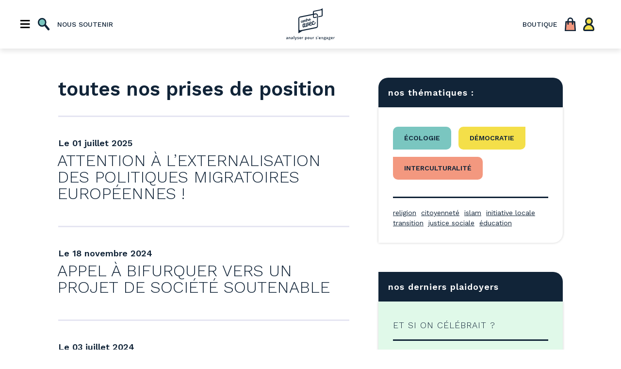

--- FILE ---
content_type: text/html; charset=UTF-8
request_url: https://www.centreavec.be/engagements/prises-de-position/
body_size: 18027
content:


<!doctype html>
<html lang="fr">
  <head>

  <!-- Global site tag (gtag.js) - Google Analytics -->
  <script async src="https://www.googletagmanager.com/gtag/js?id=UA-143264197-1"></script>
  <script>
    window.dataLayer = window.dataLayer || [];
    function gtag(){dataLayer.push(arguments);}
    gtag('js', new Date());

    gtag('config', 'UA-143264197-1');
  </script>


  <meta charset="utf-8">
  <meta name="description" content="">
  <meta name="viewport" content="width=device-width, initial-scale=1">
  <meta name="google-site-verification" content="80ydPSUQKE6_muQZZ7OWr0K-Ecvy_DV3pW9DpGf3gHM" />
  <title>
    Centre Avec | prises de position - Centre Avec    </title>

    <!-- facebook module customization -->
          <meta property="og:url"           content="https://www.centreavec.be/engagements/prises-de-position/" />
      <meta property="og:type"          content="website" />
      <meta property="og:title"         content="prises de position" />
      <meta property="og:description"   content="" />
      <meta property="og:image"         content="" />
    
    <meta name='robots' content='index, follow, max-image-preview:large, max-snippet:-1, max-video-preview:-1' />
	<style>img:is([sizes="auto" i], [sizes^="auto," i]) { contain-intrinsic-size: 3000px 1500px }</style>
	
	<!-- This site is optimized with the Yoast SEO plugin v21.7 - https://yoast.com/wordpress/plugins/seo/ -->
	<link rel="canonical" href="https://www.centreavec.be/engagements/prises-de-position/" />
	<meta property="og:locale" content="fr_FR" />
	<meta property="og:type" content="article" />
	<meta property="og:title" content="prises de position - Centre Avec" />
	<meta property="og:url" content="https://www.centreavec.be/engagements/prises-de-position/" />
	<meta property="og:site_name" content="Centre Avec" />
	<meta property="article:publisher" content="https://www.facebook.com/centre.avec/" />
	<meta property="article:modified_time" content="2019-03-28T12:51:58+00:00" />
	<meta name="twitter:card" content="summary_large_image" />
	<script type="application/ld+json" class="yoast-schema-graph">{"@context":"https://schema.org","@graph":[{"@type":"WebPage","@id":"https://www.centreavec.be/engagements/prises-de-position/","url":"https://www.centreavec.be/engagements/prises-de-position/","name":"prises de position - Centre Avec","isPartOf":{"@id":"https://www.centreavec.be/#website"},"datePublished":"2019-03-11T15:38:57+00:00","dateModified":"2019-03-28T12:51:58+00:00","breadcrumb":{"@id":"https://www.centreavec.be/engagements/prises-de-position/#breadcrumb"},"inLanguage":"fr-FR","potentialAction":[{"@type":"ReadAction","target":["https://www.centreavec.be/engagements/prises-de-position/"]}]},{"@type":"BreadcrumbList","@id":"https://www.centreavec.be/engagements/prises-de-position/#breadcrumb","itemListElement":[{"@type":"ListItem","position":1,"name":"Accueil","item":"https://www.centreavec.be/"},{"@type":"ListItem","position":2,"name":"engagements","item":"https://www.centreavec.be/engagements/"},{"@type":"ListItem","position":3,"name":"prises de position"}]},{"@type":"WebSite","@id":"https://www.centreavec.be/#website","url":"https://www.centreavec.be/","name":"Centre Avec","description":"Analyser pour s&#039;engager","potentialAction":[{"@type":"SearchAction","target":{"@type":"EntryPoint","urlTemplate":"https://www.centreavec.be/?s={search_term_string}"},"query-input":"required name=search_term_string"}],"inLanguage":"fr-FR"}]}</script>
	<!-- / Yoast SEO plugin. -->


<link rel='dns-prefetch' href='//js.stripe.com' />
<script type="text/javascript">
/* <![CDATA[ */
window._wpemojiSettings = {"baseUrl":"https:\/\/s.w.org\/images\/core\/emoji\/15.0.3\/72x72\/","ext":".png","svgUrl":"https:\/\/s.w.org\/images\/core\/emoji\/15.0.3\/svg\/","svgExt":".svg","source":{"concatemoji":"https:\/\/www.centreavec.be\/wp-includes\/js\/wp-emoji-release.min.js?ver=6.7.4"}};
/*! This file is auto-generated */
!function(i,n){var o,s,e;function c(e){try{var t={supportTests:e,timestamp:(new Date).valueOf()};sessionStorage.setItem(o,JSON.stringify(t))}catch(e){}}function p(e,t,n){e.clearRect(0,0,e.canvas.width,e.canvas.height),e.fillText(t,0,0);var t=new Uint32Array(e.getImageData(0,0,e.canvas.width,e.canvas.height).data),r=(e.clearRect(0,0,e.canvas.width,e.canvas.height),e.fillText(n,0,0),new Uint32Array(e.getImageData(0,0,e.canvas.width,e.canvas.height).data));return t.every(function(e,t){return e===r[t]})}function u(e,t,n){switch(t){case"flag":return n(e,"\ud83c\udff3\ufe0f\u200d\u26a7\ufe0f","\ud83c\udff3\ufe0f\u200b\u26a7\ufe0f")?!1:!n(e,"\ud83c\uddfa\ud83c\uddf3","\ud83c\uddfa\u200b\ud83c\uddf3")&&!n(e,"\ud83c\udff4\udb40\udc67\udb40\udc62\udb40\udc65\udb40\udc6e\udb40\udc67\udb40\udc7f","\ud83c\udff4\u200b\udb40\udc67\u200b\udb40\udc62\u200b\udb40\udc65\u200b\udb40\udc6e\u200b\udb40\udc67\u200b\udb40\udc7f");case"emoji":return!n(e,"\ud83d\udc26\u200d\u2b1b","\ud83d\udc26\u200b\u2b1b")}return!1}function f(e,t,n){var r="undefined"!=typeof WorkerGlobalScope&&self instanceof WorkerGlobalScope?new OffscreenCanvas(300,150):i.createElement("canvas"),a=r.getContext("2d",{willReadFrequently:!0}),o=(a.textBaseline="top",a.font="600 32px Arial",{});return e.forEach(function(e){o[e]=t(a,e,n)}),o}function t(e){var t=i.createElement("script");t.src=e,t.defer=!0,i.head.appendChild(t)}"undefined"!=typeof Promise&&(o="wpEmojiSettingsSupports",s=["flag","emoji"],n.supports={everything:!0,everythingExceptFlag:!0},e=new Promise(function(e){i.addEventListener("DOMContentLoaded",e,{once:!0})}),new Promise(function(t){var n=function(){try{var e=JSON.parse(sessionStorage.getItem(o));if("object"==typeof e&&"number"==typeof e.timestamp&&(new Date).valueOf()<e.timestamp+604800&&"object"==typeof e.supportTests)return e.supportTests}catch(e){}return null}();if(!n){if("undefined"!=typeof Worker&&"undefined"!=typeof OffscreenCanvas&&"undefined"!=typeof URL&&URL.createObjectURL&&"undefined"!=typeof Blob)try{var e="postMessage("+f.toString()+"("+[JSON.stringify(s),u.toString(),p.toString()].join(",")+"));",r=new Blob([e],{type:"text/javascript"}),a=new Worker(URL.createObjectURL(r),{name:"wpTestEmojiSupports"});return void(a.onmessage=function(e){c(n=e.data),a.terminate(),t(n)})}catch(e){}c(n=f(s,u,p))}t(n)}).then(function(e){for(var t in e)n.supports[t]=e[t],n.supports.everything=n.supports.everything&&n.supports[t],"flag"!==t&&(n.supports.everythingExceptFlag=n.supports.everythingExceptFlag&&n.supports[t]);n.supports.everythingExceptFlag=n.supports.everythingExceptFlag&&!n.supports.flag,n.DOMReady=!1,n.readyCallback=function(){n.DOMReady=!0}}).then(function(){return e}).then(function(){var e;n.supports.everything||(n.readyCallback(),(e=n.source||{}).concatemoji?t(e.concatemoji):e.wpemoji&&e.twemoji&&(t(e.twemoji),t(e.wpemoji)))}))}((window,document),window._wpemojiSettings);
/* ]]> */
</script>
<style id='wp-emoji-styles-inline-css' type='text/css'>

	img.wp-smiley, img.emoji {
		display: inline !important;
		border: none !important;
		box-shadow: none !important;
		height: 1em !important;
		width: 1em !important;
		margin: 0 0.07em !important;
		vertical-align: -0.1em !important;
		background: none !important;
		padding: 0 !important;
	}
</style>
<link rel='stylesheet' id='wp-block-library-css' href='https://www.centreavec.be/wp-includes/css/dist/block-library/style.min.css?ver=6.7.4' type='text/css' media='all' />
<link rel='stylesheet' id='wc-memberships-blocks-css' href='https://www.centreavec.be/wp-content/plugins/woocommerce-memberships/assets/css/blocks/wc-memberships-blocks.min.css?ver=1.25.2' type='text/css' media='all' />
<style id='classic-theme-styles-inline-css' type='text/css'>
/*! This file is auto-generated */
.wp-block-button__link{color:#fff;background-color:#32373c;border-radius:9999px;box-shadow:none;text-decoration:none;padding:calc(.667em + 2px) calc(1.333em + 2px);font-size:1.125em}.wp-block-file__button{background:#32373c;color:#fff;text-decoration:none}
</style>
<style id='global-styles-inline-css' type='text/css'>
:root{--wp--preset--aspect-ratio--square: 1;--wp--preset--aspect-ratio--4-3: 4/3;--wp--preset--aspect-ratio--3-4: 3/4;--wp--preset--aspect-ratio--3-2: 3/2;--wp--preset--aspect-ratio--2-3: 2/3;--wp--preset--aspect-ratio--16-9: 16/9;--wp--preset--aspect-ratio--9-16: 9/16;--wp--preset--color--black: #000000;--wp--preset--color--cyan-bluish-gray: #abb8c3;--wp--preset--color--white: #ffffff;--wp--preset--color--pale-pink: #f78da7;--wp--preset--color--vivid-red: #cf2e2e;--wp--preset--color--luminous-vivid-orange: #ff6900;--wp--preset--color--luminous-vivid-amber: #fcb900;--wp--preset--color--light-green-cyan: #7bdcb5;--wp--preset--color--vivid-green-cyan: #00d084;--wp--preset--color--pale-cyan-blue: #8ed1fc;--wp--preset--color--vivid-cyan-blue: #0693e3;--wp--preset--color--vivid-purple: #9b51e0;--wp--preset--gradient--vivid-cyan-blue-to-vivid-purple: linear-gradient(135deg,rgba(6,147,227,1) 0%,rgb(155,81,224) 100%);--wp--preset--gradient--light-green-cyan-to-vivid-green-cyan: linear-gradient(135deg,rgb(122,220,180) 0%,rgb(0,208,130) 100%);--wp--preset--gradient--luminous-vivid-amber-to-luminous-vivid-orange: linear-gradient(135deg,rgba(252,185,0,1) 0%,rgba(255,105,0,1) 100%);--wp--preset--gradient--luminous-vivid-orange-to-vivid-red: linear-gradient(135deg,rgba(255,105,0,1) 0%,rgb(207,46,46) 100%);--wp--preset--gradient--very-light-gray-to-cyan-bluish-gray: linear-gradient(135deg,rgb(238,238,238) 0%,rgb(169,184,195) 100%);--wp--preset--gradient--cool-to-warm-spectrum: linear-gradient(135deg,rgb(74,234,220) 0%,rgb(151,120,209) 20%,rgb(207,42,186) 40%,rgb(238,44,130) 60%,rgb(251,105,98) 80%,rgb(254,248,76) 100%);--wp--preset--gradient--blush-light-purple: linear-gradient(135deg,rgb(255,206,236) 0%,rgb(152,150,240) 100%);--wp--preset--gradient--blush-bordeaux: linear-gradient(135deg,rgb(254,205,165) 0%,rgb(254,45,45) 50%,rgb(107,0,62) 100%);--wp--preset--gradient--luminous-dusk: linear-gradient(135deg,rgb(255,203,112) 0%,rgb(199,81,192) 50%,rgb(65,88,208) 100%);--wp--preset--gradient--pale-ocean: linear-gradient(135deg,rgb(255,245,203) 0%,rgb(182,227,212) 50%,rgb(51,167,181) 100%);--wp--preset--gradient--electric-grass: linear-gradient(135deg,rgb(202,248,128) 0%,rgb(113,206,126) 100%);--wp--preset--gradient--midnight: linear-gradient(135deg,rgb(2,3,129) 0%,rgb(40,116,252) 100%);--wp--preset--font-size--small: 13px;--wp--preset--font-size--medium: 20px;--wp--preset--font-size--large: 36px;--wp--preset--font-size--x-large: 42px;--wp--preset--font-family--inter: "Inter", sans-serif;--wp--preset--font-family--cardo: Cardo;--wp--preset--spacing--20: 0.44rem;--wp--preset--spacing--30: 0.67rem;--wp--preset--spacing--40: 1rem;--wp--preset--spacing--50: 1.5rem;--wp--preset--spacing--60: 2.25rem;--wp--preset--spacing--70: 3.38rem;--wp--preset--spacing--80: 5.06rem;--wp--preset--shadow--natural: 6px 6px 9px rgba(0, 0, 0, 0.2);--wp--preset--shadow--deep: 12px 12px 50px rgba(0, 0, 0, 0.4);--wp--preset--shadow--sharp: 6px 6px 0px rgba(0, 0, 0, 0.2);--wp--preset--shadow--outlined: 6px 6px 0px -3px rgba(255, 255, 255, 1), 6px 6px rgba(0, 0, 0, 1);--wp--preset--shadow--crisp: 6px 6px 0px rgba(0, 0, 0, 1);}:where(.is-layout-flex){gap: 0.5em;}:where(.is-layout-grid){gap: 0.5em;}body .is-layout-flex{display: flex;}.is-layout-flex{flex-wrap: wrap;align-items: center;}.is-layout-flex > :is(*, div){margin: 0;}body .is-layout-grid{display: grid;}.is-layout-grid > :is(*, div){margin: 0;}:where(.wp-block-columns.is-layout-flex){gap: 2em;}:where(.wp-block-columns.is-layout-grid){gap: 2em;}:where(.wp-block-post-template.is-layout-flex){gap: 1.25em;}:where(.wp-block-post-template.is-layout-grid){gap: 1.25em;}.has-black-color{color: var(--wp--preset--color--black) !important;}.has-cyan-bluish-gray-color{color: var(--wp--preset--color--cyan-bluish-gray) !important;}.has-white-color{color: var(--wp--preset--color--white) !important;}.has-pale-pink-color{color: var(--wp--preset--color--pale-pink) !important;}.has-vivid-red-color{color: var(--wp--preset--color--vivid-red) !important;}.has-luminous-vivid-orange-color{color: var(--wp--preset--color--luminous-vivid-orange) !important;}.has-luminous-vivid-amber-color{color: var(--wp--preset--color--luminous-vivid-amber) !important;}.has-light-green-cyan-color{color: var(--wp--preset--color--light-green-cyan) !important;}.has-vivid-green-cyan-color{color: var(--wp--preset--color--vivid-green-cyan) !important;}.has-pale-cyan-blue-color{color: var(--wp--preset--color--pale-cyan-blue) !important;}.has-vivid-cyan-blue-color{color: var(--wp--preset--color--vivid-cyan-blue) !important;}.has-vivid-purple-color{color: var(--wp--preset--color--vivid-purple) !important;}.has-black-background-color{background-color: var(--wp--preset--color--black) !important;}.has-cyan-bluish-gray-background-color{background-color: var(--wp--preset--color--cyan-bluish-gray) !important;}.has-white-background-color{background-color: var(--wp--preset--color--white) !important;}.has-pale-pink-background-color{background-color: var(--wp--preset--color--pale-pink) !important;}.has-vivid-red-background-color{background-color: var(--wp--preset--color--vivid-red) !important;}.has-luminous-vivid-orange-background-color{background-color: var(--wp--preset--color--luminous-vivid-orange) !important;}.has-luminous-vivid-amber-background-color{background-color: var(--wp--preset--color--luminous-vivid-amber) !important;}.has-light-green-cyan-background-color{background-color: var(--wp--preset--color--light-green-cyan) !important;}.has-vivid-green-cyan-background-color{background-color: var(--wp--preset--color--vivid-green-cyan) !important;}.has-pale-cyan-blue-background-color{background-color: var(--wp--preset--color--pale-cyan-blue) !important;}.has-vivid-cyan-blue-background-color{background-color: var(--wp--preset--color--vivid-cyan-blue) !important;}.has-vivid-purple-background-color{background-color: var(--wp--preset--color--vivid-purple) !important;}.has-black-border-color{border-color: var(--wp--preset--color--black) !important;}.has-cyan-bluish-gray-border-color{border-color: var(--wp--preset--color--cyan-bluish-gray) !important;}.has-white-border-color{border-color: var(--wp--preset--color--white) !important;}.has-pale-pink-border-color{border-color: var(--wp--preset--color--pale-pink) !important;}.has-vivid-red-border-color{border-color: var(--wp--preset--color--vivid-red) !important;}.has-luminous-vivid-orange-border-color{border-color: var(--wp--preset--color--luminous-vivid-orange) !important;}.has-luminous-vivid-amber-border-color{border-color: var(--wp--preset--color--luminous-vivid-amber) !important;}.has-light-green-cyan-border-color{border-color: var(--wp--preset--color--light-green-cyan) !important;}.has-vivid-green-cyan-border-color{border-color: var(--wp--preset--color--vivid-green-cyan) !important;}.has-pale-cyan-blue-border-color{border-color: var(--wp--preset--color--pale-cyan-blue) !important;}.has-vivid-cyan-blue-border-color{border-color: var(--wp--preset--color--vivid-cyan-blue) !important;}.has-vivid-purple-border-color{border-color: var(--wp--preset--color--vivid-purple) !important;}.has-vivid-cyan-blue-to-vivid-purple-gradient-background{background: var(--wp--preset--gradient--vivid-cyan-blue-to-vivid-purple) !important;}.has-light-green-cyan-to-vivid-green-cyan-gradient-background{background: var(--wp--preset--gradient--light-green-cyan-to-vivid-green-cyan) !important;}.has-luminous-vivid-amber-to-luminous-vivid-orange-gradient-background{background: var(--wp--preset--gradient--luminous-vivid-amber-to-luminous-vivid-orange) !important;}.has-luminous-vivid-orange-to-vivid-red-gradient-background{background: var(--wp--preset--gradient--luminous-vivid-orange-to-vivid-red) !important;}.has-very-light-gray-to-cyan-bluish-gray-gradient-background{background: var(--wp--preset--gradient--very-light-gray-to-cyan-bluish-gray) !important;}.has-cool-to-warm-spectrum-gradient-background{background: var(--wp--preset--gradient--cool-to-warm-spectrum) !important;}.has-blush-light-purple-gradient-background{background: var(--wp--preset--gradient--blush-light-purple) !important;}.has-blush-bordeaux-gradient-background{background: var(--wp--preset--gradient--blush-bordeaux) !important;}.has-luminous-dusk-gradient-background{background: var(--wp--preset--gradient--luminous-dusk) !important;}.has-pale-ocean-gradient-background{background: var(--wp--preset--gradient--pale-ocean) !important;}.has-electric-grass-gradient-background{background: var(--wp--preset--gradient--electric-grass) !important;}.has-midnight-gradient-background{background: var(--wp--preset--gradient--midnight) !important;}.has-small-font-size{font-size: var(--wp--preset--font-size--small) !important;}.has-medium-font-size{font-size: var(--wp--preset--font-size--medium) !important;}.has-large-font-size{font-size: var(--wp--preset--font-size--large) !important;}.has-x-large-font-size{font-size: var(--wp--preset--font-size--x-large) !important;}
:where(.wp-block-post-template.is-layout-flex){gap: 1.25em;}:where(.wp-block-post-template.is-layout-grid){gap: 1.25em;}
:where(.wp-block-columns.is-layout-flex){gap: 2em;}:where(.wp-block-columns.is-layout-grid){gap: 2em;}
:root :where(.wp-block-pullquote){font-size: 1.5em;line-height: 1.6;}
</style>
<link rel='stylesheet' id='contact-form-7-css' href='https://www.centreavec.be/wp-content/plugins/contact-form-7/includes/css/styles.css?ver=5.8.5' type='text/css' media='all' />
<style id='woocommerce-inline-inline-css' type='text/css'>
.woocommerce form .form-row .required { visibility: visible; }
</style>
<link rel='stylesheet' id='albdesign-wc-donation-frontend-css' href='https://www.centreavec.be/wp-content/plugins/woocommerce_donations_on_cart/assets/css/frontend.css?ver=6.7.4' type='text/css' media='all' />
<link rel='stylesheet' id='wpsd-selectize-css' href='https://www.centreavec.be/wp-content/plugins/wp-stripe-donation/assets/css/selectize.bootstrap3.min.css?ver=3.2.1' type='text/css' media='' />
<link rel='stylesheet' id='wpsd-front-css' href='https://www.centreavec.be/wp-content/plugins/wp-stripe-donation/assets/css/wpsd-front.css?ver=3.2.1' type='text/css' media='' />
<link rel='stylesheet' id='wc-memberships-frontend-css' href='https://www.centreavec.be/wp-content/plugins/woocommerce-memberships/assets/css/frontend/wc-memberships-frontend.min.css?ver=1.25.2' type='text/css' media='all' />
<link rel='stylesheet' id='dashicons-css' href='https://www.centreavec.be/wp-includes/css/dashicons.min.css?ver=6.7.4' type='text/css' media='all' />
<link rel='stylesheet' id='toolset-select2-css-css' href='https://www.centreavec.be/wp-content/plugins/cred-frontend-editor/vendor/toolset/toolset-common/res/lib/select2/select2.css?ver=6.7.4' type='text/css' media='screen' />
<script type="text/javascript" src="https://www.centreavec.be/wp-includes/js/jquery/jquery.min.js?ver=3.7.1" id="jquery-core-js"></script>
<script type="text/javascript" src="https://www.centreavec.be/wp-includes/js/jquery/jquery-migrate.min.js?ver=3.4.1" id="jquery-migrate-js"></script>
<script type="text/javascript" src="https://www.centreavec.be/wp-content/plugins/woocommerce/assets/js/jquery-blockui/jquery.blockUI.min.js?ver=2.7.0-wc.9.5.3" id="jquery-blockui-js" defer="defer" data-wp-strategy="defer"></script>
<script type="text/javascript" id="wc-add-to-cart-js-extra">
/* <![CDATA[ */
var wc_add_to_cart_params = {"ajax_url":"\/wp-admin\/admin-ajax.php","wc_ajax_url":"\/?wc-ajax=%%endpoint%%","i18n_view_cart":"Voir le panier","cart_url":"https:\/\/www.centreavec.be\/panier\/","is_cart":"","cart_redirect_after_add":"yes"};
/* ]]> */
</script>
<script type="text/javascript" src="https://www.centreavec.be/wp-content/plugins/woocommerce/assets/js/frontend/add-to-cart.min.js?ver=9.5.3" id="wc-add-to-cart-js" defer="defer" data-wp-strategy="defer"></script>
<script type="text/javascript" src="https://www.centreavec.be/wp-content/plugins/woocommerce/assets/js/js-cookie/js.cookie.min.js?ver=2.1.4-wc.9.5.3" id="js-cookie-js" defer="defer" data-wp-strategy="defer"></script>
<script type="text/javascript" id="woocommerce-js-extra">
/* <![CDATA[ */
var woocommerce_params = {"ajax_url":"\/wp-admin\/admin-ajax.php","wc_ajax_url":"\/?wc-ajax=%%endpoint%%"};
/* ]]> */
</script>
<script type="text/javascript" src="https://www.centreavec.be/wp-content/plugins/woocommerce/assets/js/frontend/woocommerce.min.js?ver=9.5.3" id="woocommerce-js" defer="defer" data-wp-strategy="defer"></script>
<script type="text/javascript" src="https://www.centreavec.be/wp-content/plugins/wp-stripe-donation/assets/js/selectize.min.js?ver=3.2.1" id="wbg-selectize-js"></script>
<link rel="https://api.w.org/" href="https://www.centreavec.be/wp-json/" /><link rel="alternate" title="JSON" type="application/json" href="https://www.centreavec.be/wp-json/wp/v2/pages/188" /><link rel="EditURI" type="application/rsd+xml" title="RSD" href="https://www.centreavec.be/xmlrpc.php?rsd" />
<meta name="generator" content="WordPress 6.7.4" />
<meta name="generator" content="WooCommerce 9.5.3" />
<link rel='shortlink' href='https://www.centreavec.be/?p=188' />
<link rel="alternate" title="oEmbed (JSON)" type="application/json+oembed" href="https://www.centreavec.be/wp-json/oembed/1.0/embed?url=https%3A%2F%2Fwww.centreavec.be%2Fengagements%2Fprises-de-position%2F" />
<link rel="alternate" title="oEmbed (XML)" type="text/xml+oembed" href="https://www.centreavec.be/wp-json/oembed/1.0/embed?url=https%3A%2F%2Fwww.centreavec.be%2Fengagements%2Fprises-de-position%2F&#038;format=xml" />
	<noscript><style>.woocommerce-product-gallery{ opacity: 1 !important; }</style></noscript>
	<meta name="generator" content="Elementor 3.18.3; features: e_dom_optimization, e_optimized_assets_loading, e_optimized_css_loading, additional_custom_breakpoints, block_editor_assets_optimize, e_image_loading_optimization; settings: css_print_method-external, google_font-enabled, font_display-auto">
<style class='wp-fonts-local' type='text/css'>
@font-face{font-family:Inter;font-style:normal;font-weight:300 900;font-display:fallback;src:url('https://www.centreavec.be/wp-content/plugins/woocommerce/assets/fonts/Inter-VariableFont_slnt,wght.woff2') format('woff2');font-stretch:normal;}
@font-face{font-family:Cardo;font-style:normal;font-weight:400;font-display:fallback;src:url('https://www.centreavec.be/wp-content/plugins/woocommerce/assets/fonts/cardo_normal_400.woff2') format('woff2');}
</style>
<link rel="icon" href="https://www.centreavec.be/wp-content/uploads/2019/02/cropped-logo-32x32.png" sizes="32x32" />
<link rel="icon" href="https://www.centreavec.be/wp-content/uploads/2019/02/cropped-logo-192x192.png" sizes="192x192" />
<link rel="apple-touch-icon" href="https://www.centreavec.be/wp-content/uploads/2019/02/cropped-logo-180x180.png" />
<meta name="msapplication-TileImage" content="https://www.centreavec.be/wp-content/uploads/2019/02/cropped-logo-270x270.png" />
		<style type="text/css" id="wp-custom-css">
			/* Bienvenue dans l'éditeur CSS de wordpress, il permet d'ajouter des styles par-dessus le thème. Si une propriété CSS ne marche pas, tentez d'y ajouter "!important" juste avant le point-virgule; Bonne édition ! */

/* Composant - Filtre sur la page d'archive des publication */


.citation{
	padding: 0 8rem !important;
}
.underline {
	text-decoration: underline;
}
.border-radius-all {
	border-radius: 20px;
	border-top-right-radius: 0;
}
.video{ 
	width : fit-content;
	}
.intro{
	font-family:"Zilla Slab",serif !important;
	font-size : 1.8rem ;
	font-weight : 400;
	line-height :1.5;
}

.infos{
	font-family : "Work Sans","Helvetica Nueue",Helvetica,Arial,sans-serif !important;
	font-size : 10px !important;
}
@media screen and (min-width: 768px){
	.infos{
		font-size: 1.8rem !important;
	}
}
.title-7--xs{
	font-weight: 400 !important;
}

.liste {
	margin-left : 50px;
	font-family : "EB Garamond",serif;
	font-size : 1.6rem;
	list-style: disc outside;
	padding-bottom : 10px;

}
.listenum {
	margin-left : 50px;
	font-family : "EB Garamond",serif;
	font-size : 2rem;
	list-style: decimal;
	padding-bottom : 10px;

}
@media screen and (min-width: 320px){
	.liste{
		font-size: 1.8rem !important;
	}
}
@media screen and (min-width: 1640px){
	.liste{
		font-size: 2.1rem !important;
	}
}

.encart {
	font-family : "Work Sans","Helvetica Nueue",Helvetica,Arial,sans-serif !important;
	font-size : 1.2rem;
}
@media screen and (min-width: 320px){
	.encart{
		font-size: 1.6rem !important;
	}
}
@media screen and (min-width: 1640px){
	.encart{
		font-size: 1.8rem !important;
	}
}

.article p, p {
	text-align : justify;
}

.right{
	padding-left : 4rem !important;
}

*::selection {
	background: #F3987F;
	color:#fff;
}
.menu__el:first-of-type [class*=menu__btn]:first-of-type, .menu__el:last-of-type [class*=menu__btn]:first-of-type{
	margin-right: 1.5rem !important;
}

.wp-block-embed__wrapper {
  position: relative;
  padding-bottom: 56.25%; /* 16:9 */
  height: 0;
}
.wp-block-embed__wrapper iframe {
  position: absolute;
  top: 0;
  left: 0;
  width: 100%;
  height: 100%;
}

.les-revues ul.products {
  display: flex;
  flex-wrap: wrap;
  // justify-content: center;
  // justify-content: space-between;
}
.container--section--echoblue {
    background: #C6BADC;
    overflow:hidden;
  }
@media screen and (min-width: 1080px) {
.mainwrapperbg--echoblue::after {
        content:'';
        position: absolute;
        z-index: 1;
        bottom: 0;
        right: 0;
        display: block;
    transform: translate(30%, 29%);
    width: 1140px;
    height: 875px;
        background: url('https://www.centreavec.be/wp-content/uploads/2022/03/carre.svg') center/cover;
      }}

    @media screen and (min-width: 1080px;) {
      &:after {
        transform: translate(0%, 50%) scale(1.3);
      }
    }
  }


.cocheletter {
font-size: 1.1em;}

.taille {
	font-size : 2rem !important;
}
		</style>
		
    <link rel="stylesheet" href="https://cdn.jsdelivr.net/gh/fancyapps/fancybox@3.5.7/dist/jquery.fancybox.min.css" />
    <link rel="stylesheet" href="https://www.centreavec.be/wp-content/themes/centreavec-theme/assets/css/style.min.css">
  </head>
  <body>

  <!-- facebook module -->
  <script async defer crossorigin="anonymous" src="https://connect.facebook.net/fr_FR/sdk.js#xfbml=1&version=v3.2"></script>
  <div id="fb-root"></div>

  <header class="header">
    <div class="menu">
  <div class="menu-inner flex-container--r--nw--jcsb--aic">
    <!-- Basic functionnalities -->
    <div class="menu__el flex-container--jcsb">
      <button class="menu__btn--burger" style="margin-right: 2rem;">≡</button>
      <button class="menu__btn--search">
        <img class="menu__btn__icon" id="searchInput" src="https://www.centreavec.be/wp-content/themes/centreavec-theme/assets/img/search-icon.svg" alt="">
      </button>
      <a href="https://www.centreavec.be/nous-soutenir" class="menu__btn--text not-on-mobile">
        nous soutenir
      </a>    </div>
    <!-- Logo Centre Avec -->
    <div class="menu__el menu__el--logo">
      <a href="https://www.centreavec.be" class="menu__el__link flex-container--col--aic">
        <img class="menu__logo" 
              src="https://www.centreavec.be/wp-content/themes/centreavec-theme/assets/img/logo.svg" 
              alt="Logo de Centre Avec">
        <img class="menu__baseline" 
              src="https://www.centreavec.be/wp-content/themes/centreavec-theme/assets/img/baseline.png" 
              alt="Logo de Centre Avec">
      </a>
    </div>
    <!-- Shop links -->
    <div class="menu__el flex-container--jcsb">
      <a href="https://www.centreavec.be/boutique" class="menu__btn--text not-on-mobile">
        boutique
      </a>
      <a href="https://www.centreavec.be/panier" class="menu__btn--basket">
        <img src="https://www.centreavec.be/wp-content/themes/centreavec-theme/assets/img/basket-icon.svg" alt="" class="menu__btn__icon -2">
      </a>
      <a href="https://www.centreavec.be/compte" class="menu__icon">
        <img src="https://www.centreavec.be/wp-content/themes/centreavec-theme/assets/img/profile-icon.svg" alt="" class="menu__btn__icon -2">
      </a>
    </div>
  </div>

  <div class="hidden-input-search">
    
<form class="input--search--dark" role="search" method="get" id="search-form" action="https://www.centreavec.be/">
    <div class="search-wrap">
        <input type="search" placeholder="" name="s" id="search-input" value="" />
    </div>
</form>

  </div>
</div>

<!-- Menu's Navigation -->
<nav class="menu-nav">
  <div class="menu-nav__overlay"></div>
  <btn class="menu-nav__close-btn">✗</btn>
  <div class="menu-nav-inner">
    <div class="menu-nav__items-block">
      <!-- En question -->
      <div class="menu-nav__item">
        <button class="menu-nav__item__headline-btn ">
        <a href="https://www.centreavec.be/en-question/">La revue</a>
        </button>
        <ul class="menu-nav__item__ls">
          <li class="menu-nav__item__el">
            <!-- lien non fonctionnel pour l'instant -->
            <a href="https://www.centreavec.be/en-question" class="menu-nav__item__link">
              Présentation</a>
          </li>
          <li class="menu-nav__item__el">
            <!-- lien non fonctionnel pour l'instant -->
            <a href="https://www.centreavec.be/en-question/dossiers" class="menu-nav__item__link">
              Dossiers</a>
          </li>
          <li class="menu-nav__item__el">
            <!-- lien non fonctionnel pour l'instant -->
            <a href="https://www.centreavec.be/en-question/nos-rencontres" class="menu-nav__item__link">
              Engageons-nous</a>
          </li>
          <li class="menu-nav__item__el">
            <!-- lien non fonctionnel pour l'instant -->
            <a href="https://www.centreavec.be/en-question/nos-epingles" class="menu-nav__item__link">
              Épinglés</a>
          </li>
          <li class="menu-nav__item__el">
            <!-- lien non fonctionnel pour l'instant -->
            <a href="https://www.centreavec.be/en-question/nos-humeurs" class="menu-nav__item__link">
              Humeurs</a>
          </li>
          <li class="menu-nav__item__el">
            <!-- lien non fonctionnel pour l'instant -->
            <a href="https://www.centreavec.be/qui-sommes-nous" class="menu-nav__item__link">
              À propos</a>             
          </li>
          </li>
          <li class="menu-nav__item__el">
            <!-- lien non fonctionnel pour l'instant -->
            <a href="https://www.centreavec.be/chronique-philo" class="menu-nav__item__link">
              Chroniques Philo</a>
          </li>
          </li>
          <li class="menu-nav__item__el">
            <!-- lien non fonctionnel pour l'instant -->
            <a href="https://www.centreavec.be/international" class="menu-nav__item__link">
              International</a>
          </li>
        </ul>
      </div>
      <!-- Activités -->
      <div class="menu-nav__item">
        <button class="menu-nav__item__headline-btn">
        <a href="https://www.centreavec.be/activites/">Activités</a>
        </button>
        <ul class="menu-nav__item__ls">
          <li class="menu-nav__item__el">
            <a href="https://www.centreavec.be/activites" class="menu-nav__item__link">
              Présentation</a>
          </li>
          <li class="menu-nav__item__el">
            <a href="https://www.centreavec.be/animations" class="menu-nav__item__link">
              Animations</a>
          </li>
          <li class="menu-nav__item__el">
            <a href="https://www.centreavec.be/groupes-de-travail" class="menu-nav__item__link">
              Groupes de travail</a>
          </li>
          <li class="menu-nav__item__el">
            <a href="https://www.centreavec.be/a-la-carte" class="menu-nav__item__link">
              À la carte</a>
          </li>
        </ul>
      </div>
      <!-- Publications -->
      <div class="menu-nav__item">
        <button class="menu-nav__item__headline-btn">
        <a href="https://www.centreavec.be/publications/Publications">Publications</a>
        </button>
        <ul class="menu-nav__item__ls">
          <li class="menu-nav__item__el">
            <a href="https://www.centreavec.be/publications" class="menu-nav__item__link">
              Présentation</a>
          </li>
          <li class="menu-nav__item__el">
            <a href="https://www.centreavec.be/publications/archives" class="menu-nav__item__link">
              Toutes nos publications</a>
          </li>
        </ul>
      </div>
      <!-- Engagements -->
      <div class="menu-nav__item menu-nav__item--apricot">
        <button class="menu-nav__item__headline-btn">
        <a href="https://www.centreavec.be/engagements/">Engagements</a>
        </button>
        <ul class="menu-nav__item__ls">
          <li class="menu-nav__item__el">
            <a href="https://www.centreavec.be/engagements" class="menu-nav__item__link">
              Présentation</a>
          </li>
          <li class="menu-nav__item__el">
            <a href="https://www.centreavec.be/plaidoyers" class="menu-nav__item__link">
              Plaidoyers</a>
          </li>
          <li class="menu-nav__item__el">
            <a href="https://www.centreavec.be/mobilisations" class="menu-nav__item__link">
              Mobilisations</a>
          </li>
          <li class="menu-nav__item__el">
            <a href="https://www.centreavec.be/prises-de-position" class="menu-nav__item__link">
              Prises de position</a>
          </li>
        </ul>
      </div>
    </div>
    <div class="menu-nav__items-block">
      <!-- Qui sommes-nous ? -->
      <div class="menu-nav__item">
        <button class="menu-nav__item__headline-btn">
        <a href="https://www.centreavec.be/qui-sommes-nous">
              Qui sommes-nous ?</a>
        </button>
        <ul class="menu-nav__item__ls">
          <li class="menu-nav__item__el">
            <a href="https://www.centreavec.be/qui-sommes-nous" class="menu-nav__item__link">
              Présentation</a>
          </li>
          <li class="menu-nav__item__el">
            <a href="https://www.centreavec.be/visions-et-missions" class="menu-nav__item__link">
              Visions & missions</a>
          </li>
          <li class="menu-nav__item__el">
            <a href="https://www.centreavec.be/equipe" class="menu-nav__item__link">
              Équipe, CA & AG</a>
          </li>
          <li class="menu-nav__item__el">
            <a href="https://www.centreavec.be/rapport-d-activites" class="menu-nav__item__link">
              Rapports d'activités</a>
          </li>
          <li class="menu-nav__item__el">
            <a href="https://www.centreavec.be/education-permanente" class="menu-nav__item__link">
              L'éducation permanente</a>
          </li>
          <li class="menu-nav__item__el">
            <a href="https://www.centreavec.be/famille-ignatienne" class="menu-nav__item__link">
              Famille Ignatienne</a>
          </li>
        </ul>
      </div>
      <!-- Dans les medias -->
      <div class="menu-nav__item">
        <button class="menu-nav__item__headline-btn">
        <a href="https://www.centreavec.be/dans-les-medias">
              Dans les médias</a>        </button>
        <ul class="menu-nav__item__ls">
          <li class="menu-nav__item__el">
            <a href="https://www.centreavec.be/dans-les-medias" class="menu-nav__item__link">
              Présentation</a>
          </li>
          <li class="menu-nav__item__el">
            <a href="https://www.centreavec.be/dans-les-medias/emissions-radio" class="menu-nav__item__link">
              Radio</a>
          </li>
          <li class="menu-nav__item__el">
            <a href="https://www.centreavec.be/dans-les-medias/articles-presse" class="menu-nav__item__link">
              Presse</a>
          </li>
        </ul>
      </div>
    </div>
    <div class="menu-nav__items-block">
      <!-- Thématiques -->
      <div class="menu-nav__item">
        <a class="menu-nav__item__headline-btn--nosubmenu" 
            href="https://www.centreavec.be/ecologie">
          Écologie
        </a>
        <a class="menu-nav__item__headline-btn--nosubmenu" 
            href="https://www.centreavec.be/democratie">
          Démocratie
        </a>
        <a class="menu-nav__item__headline-btn--nosubmenu" 
            href="https://www.centreavec.be/interculturalite">
          Interculturalité
        </a>
      </div>
    </div>
    <div class="menu-nav__item--bonus">
      <!-- Social Links -->
      <nav class="social">
        <ul class="social__ul flex-container--r--nw">
          <li class="social__el">
            <a href="https://www.centreavec.be/" class="social__el__link">
              <img src="https://www.centreavec.be/wp-content/themes/centreavec-theme/assets/img/social-fb-wit.svg" alt="">
            </a>
          </li>
          <li class="social__el">
            <a href="https://www.centreavec.be/" class="social__el__link">
              <img src="https://www.centreavec.be/wp-content/themes/centreavec-theme/assets/img/social-linkedin-wit.svg" alt="">
            </a>
          </li>
          <li class="social__el">
            <a href="https://www.twitter.com/CentreAvec">
                <img src="https://www.centreavec.be/wp-content/themes/centreavec-theme/assets/img/social-twitter-witt.svg" alt="twitter">
              </a>
            </li>
            <li class="social__el">
            <a href="https://www.youtube.com/channel/UC4pm05MeliZJk4575N92LXw/">
                <img src="https://www.centreavec.be/wp-content/themes/centreavec-theme/assets/img/social-youtube-wit.svg" alt="twitter">
              </a>
            </li>
        </ul>
      </nav>

      <div class="menu-nav__item__secondary-links flex-container--c--aifs">
        <a class="menu-nav__item__link phase-2" href="https://www.centreavec.be/boutique">Boutique</a>
        <a class="menu-nav__item__link phase-2" href="https://www.centreavec.be/nous-soutenir">Nous soutenir</a>
        <!-- <a class="menu-nav__item__link" href="">Newsletter</a> -->
        <a class="menu-nav__item__link" href="https://www.centreavec.be/Contact">Contact</a>
        <script>(function() {
	window.mc4wp = window.mc4wp || {
		listeners: [],
		forms: {
			on: function(evt, cb) {
				window.mc4wp.listeners.push(
					{
						event   : evt,
						callback: cb
					}
				);
			}
		}
	}
})();
</script><!-- Mailchimp for WordPress v4.9.10 - https://wordpress.org/plugins/mailchimp-for-wp/ --><form id="mc4wp-form-1" class="mc4wp-form mc4wp-form-1179" method="post" data-id="1179" data-name="Inscription à la Newsletters" ><div class="mc4wp-form-fields"><div class="newsletter-form">
  <button class="newsletter-form__close-btn"></button>
  <div class="newsletter-form__text">
    <p>
     Une fois par mois, le Centre Avec vous tient informé via sa newsletter électronique. Pas besoin de la chercher, l’info vient à vous !
    </p>
    <p>
      Grâce à la newsletter du Centre Avec, découvrez le dernier numéro de la revue En Question, consultez nos dernières publications et découvrez nos évènements à venir.
    </p>  
  </div>
 
  <label class="newsletter-form__label visually-hidden" for="email">Adresse email: </label>
  <input class="newsletter-form__input" type="email" name="EMAIL" placeholder="adresse email" required />
  
  <div class="flex-container--c--jcfs">
    <button class="newsletter-form__submit-btn cta--apricot">
    	<input type="submit" value="Valider" />    
    </button>
    
  </div>
  
  <label>
  <div class="newsletter-form__gdpr">
    
  	<input name="AGREE_TO_TERMS" type="checkbox" value="1" required="">
    En cochant cette case, je reconnais avoir pris connaissance de l'utilisation
    de mes données
  </div>
    
  <div class="newsletter-form__info-msg bodytext--heading">
    Après validation, un email de confirmation vous sera envoyé. 
  </div>

</div>
</div><label style="display: none !important;">Laissez ce champ vide si vous êtes humain : <input type="text" name="_mc4wp_honeypot" value="" tabindex="-1" autocomplete="off" /></label><input type="hidden" name="_mc4wp_timestamp" value="1769022704" /><input type="hidden" name="_mc4wp_form_id" value="1179" /><input type="hidden" name="_mc4wp_form_element_id" value="mc4wp-form-1" /><div class="mc4wp-response"></div></form><!-- / Mailchimp for WordPress Plugin -->
      </div>
      

      <form class="input--search--light" role="search" method="get" id="search-form" action="https://www.centreavec.be/">
    <div class="search-wrap">
        <input type="search" placeholder="" name="s" id="search-input" value="" />
        <!-- <input class="screen-reader-text" type="submit" id="search-submit" value="Search" /> -->
    </div>
</form>


    </div>
  </div>
</nav>    
    
    



<div class="container--first wrapper">
  <div class="main">
        
    
    <div class="archive">

      <!-- Page title -->
      <h1 class="title-5 text-lowercase">
        toutes nos prises de position      </h1>


      <!-- Filter -->
      

      <div id="data-container"></div>
      <div id="pagination"></div>

      <div class="archives__ls">
      <!-- Loop on posts -->
      
        
        
        <div class="archive__item-outer">
          <div class="archive__item"
          >
            
            <a class="archive__item__link" href="https://www.centreavec.be/prise-de-position/attention-a-lexternalisation-des-politiques-migratoires-europeennes/">
              <!-- Post Date-->
                                <div class="archive__item__date">Le 01 juillet 2025</div>
                            
              
              <!-- Post title -->
              <h1 class="archive__item__title">Attention à l’externalisation des politiques migratoires européennes !</h1>
              <!-- Post subtitle -->
                          </a>

                      </div>
        </div>
            
        
        
        <div class="archive__item-outer">
          <div class="archive__item"
          >
            
            <a class="archive__item__link" href="https://www.centreavec.be/prise-de-position/appel-a-bifurquer-vers-un-projet-de-societe-soutenable/">
              <!-- Post Date-->
                                <div class="archive__item__date">Le 18 novembre 2024</div>
                            
              
              <!-- Post title -->
              <h1 class="archive__item__title">Appel à bifurquer vers un projet de société soutenable</h1>
              <!-- Post subtitle -->
                          </a>

                      </div>
        </div>
            
        
        
        <div class="archive__item-outer">
          <div class="archive__item"
          >
            
            <a class="archive__item__link" href="https://www.centreavec.be/prise-de-position/analyse-economique-des-elections-legislatives-francaises-de-2024/">
              <!-- Post Date-->
                                <div class="archive__item__date">Le 03 juillet 2024</div>
                            
              
              <!-- Post title -->
              <h1 class="archive__item__title">Analyse économique des élections législatives françaises de 2024</h1>
              <!-- Post subtitle -->
                          </a>

                      </div>
        </div>
            
        
        
        <div class="archive__item-outer">
          <div class="archive__item"
          >
            
            <a class="archive__item__link" href="https://www.centreavec.be/prise-de-position/appel-urgent-au-premier-ministre-de-croo/">
              <!-- Post Date-->
                                <div class="archive__item__date">Le 06 juin 2024</div>
                            
              
              <!-- Post title -->
              <h1 class="archive__item__title">Appel urgent au Premier ministre De Croo</h1>
              <!-- Post subtitle -->
                          </a>

                      </div>
        </div>
            
        
        
        <div class="archive__item-outer">
          <div class="archive__item"
          >
            
            <a class="archive__item__link" href="https://www.centreavec.be/prise-de-position/il-faut-un-autre-pacte-ue-sur-la-migration-et-lasile/">
              <!-- Post Date-->
                                <div class="archive__item__date">Le 18 décembre 2023</div>
                            
              
              <!-- Post title -->
              <h1 class="archive__item__title">Il faut un autre pacte UE sur la migration et l’asile&nbsp;!</h1>
              <!-- Post subtitle -->
                              <div class="archive__item__author">  <div class="article__authors bodytext">
      </div>

<!-- pinned_author / pinned_references -->



<!-- ⏮old code -->

  <!-- <div class=""> -->
      <!-- </div> -->
</div>
                          </a>

                      </div>
        </div>
            
        
        
        <div class="archive__item-outer">
          <div class="archive__item"
          >
            
            <a class="archive__item__link" href="https://www.centreavec.be/prise-de-position/lexternalisation-des-politiques-migratoires-au-sud-nest-pas-la-solution-a-la-crise-structurelle-de-laccueil-au-nord/">
              <!-- Post Date-->
                                <div class="archive__item__date">Le 08 mars 2023</div>
                            
              
              <!-- Post title -->
              <h1 class="archive__item__title">L’externalisation des politiques migratoires au Sud n’est pas la solution à la crise structurelle de l’accueil au Nord</h1>
              <!-- Post subtitle -->
                          </a>

                      </div>
        </div>
            
        
        
        <div class="archive__item-outer">
          <div class="archive__item"
          >
            
            <a class="archive__item__link" href="https://www.centreavec.be/prise-de-position/stop-a-la-crise-de-laccueil/">
              <!-- Post Date-->
                                <div class="archive__item__date">Le 20 décembre 2022</div>
                            
              
              <!-- Post title -->
              <h1 class="archive__item__title">STOP à LA CRISE DE L’ACCUEIL</h1>
              <!-- Post subtitle -->
                          </a>

                      </div>
        </div>
            
        
        
        <div class="archive__item-outer">
          <div class="archive__item"
          >
            
            <a class="archive__item__link" href="https://www.centreavec.be/prise-de-position/recommandations-en-vue-du-nouveau-pacte-europeen-sur-lasile-et-les-migrations/">
              <!-- Post Date-->
                                <div class="archive__item__date">Le 01 septembre 2020</div>
                            
              
              <!-- Post title -->
              <h1 class="archive__item__title">Recommandations en vue du nouveau pacte européen sur l’asile et les migrations</h1>
              <!-- Post subtitle -->
                              <div class="archive__item__author">  <div class="article__authors bodytext">
    <p>CNCD-11.11.11, 11.11.11 et la Plateforme Justice migratoire.</p>
  </div>

<!-- pinned_author / pinned_references -->



<!-- ⏮old code -->

  <!-- <div class=""> -->
      <!-- </div> -->
</div>
                          </a>

                      </div>
        </div>
            
        
        
        <div class="archive__item-outer">
          <div class="archive__item"
          >
            
            <a class="archive__item__link" href="https://www.centreavec.be/prise-de-position/sans-papiers-mais-pas-sans-droit-pas-sans-soins-et-pas-sans-notre-solidarite/">
              <!-- Post Date-->
                                <div class="archive__item__date">Le 27 mars 2020</div>
                            
              
              <!-- Post title -->
              <h1 class="archive__item__title">Sans-papiers mais pas Sans droit, pas Sans soins,  et pas Sans notre solidarité !</h1>
              <!-- Post subtitle -->
                              <div class="archive__item__author">  <div class="article__authors bodytext  ">
          <div class="article__authors__item">
        <!-- author slug -->
                <!-- author name -->
        <b>Arianne Estenne</b><p><em>, présidente du Mouvement ouvrier chrétien.</em> </p>      </div>
          <div class="article__authors__item">
        <!-- author slug -->
                <!-- author name -->
        <b>Pete Wouters</b><p>, <em>président de Beweging.net</em>. </p>      </div>
      </div> 

<!-- pinned_author / pinned_references -->



<!-- ⏮old code -->

  <!-- <div class=""> -->
      <!-- </div> -->
</div>
                          </a>

                      </div>
        </div>
            
        
        
        <div class="archive__item-outer">
          <div class="archive__item"
          >
            
            <a class="archive__item__link" href="https://www.centreavec.be/prise-de-position/prise-de-position/">
              <!-- Post Date-->
                                <div class="archive__item__date">Le 15 novembre 2018</div>
                            
              
              <!-- Post title -->
              <h1 class="archive__item__title">Note politique Générale : Asile &#038; Migration</h1>
              <!-- Post subtitle -->
                          </a>

                      </div>
        </div>
            
        
        
        <div class="archive__item-outer">
          <div class="archive__item"
          >
            
            <a class="archive__item__link" href="https://www.centreavec.be/prise-de-position/assassinat-du-pere-jesuite-victor-luke-odhiambo/">
              <!-- Post Date-->
                                <div class="archive__item__date">Le 14 novembre 2018</div>
                            
              
              <!-- Post title -->
              <h1 class="archive__item__title">Assassinat du Père Jésuite Victor Luke Odhiambo</h1>
              <!-- Post subtitle -->
                          </a>

                      </div>
        </div>
            
        
        
        <div class="archive__item-outer">
          <div class="archive__item"
          >
            
            <a class="archive__item__link" href="https://www.centreavec.be/prise-de-position/nous-exigeons-la-regularisation-de-la-famille-shawri/">
              <!-- Post Date-->
                                <div class="archive__item__date">Le 17 mai 2018</div>
                            
              
              <!-- Post title -->
              <h1 class="archive__item__title">NOUS EXIGEONS LA RÉGULARISATION DE LA FAMILLE SHAWRI</h1>
              <!-- Post subtitle -->
                          </a>

                      </div>
        </div>
            
        
        
        <div class="archive__item-outer">
          <div class="archive__item"
          >
            
            <a class="archive__item__link" href="https://www.centreavec.be/prise-de-position/nous-sommes-une-europe-accueillante-apportons-notre-aide/">
              <!-- Post Date-->
                                <div class="archive__item__date">Le 09 mai 2018</div>
                            
              
              <!-- Post title -->
              <h1 class="archive__item__title">« Nous sommes une Europe accueillante: apportons notre aide! »</h1>
              <!-- Post subtitle -->
                          </a>

                      </div>
        </div>
            
        
        
        <div class="archive__item-outer">
          <div class="archive__item"
          >
            
            <a class="archive__item__link" href="https://www.centreavec.be/prise-de-position/on-nenferme-pas-un-enfant-point/">
              <!-- Post Date-->
                                <div class="archive__item__date">Le 17 avril 2018</div>
                            
              
              <!-- Post title -->
              <h1 class="archive__item__title">On n’enferme pas un enfant. Point.</h1>
              <!-- Post subtitle -->
                          </a>

                      </div>
        </div>
            
        
        
        <div class="archive__item-outer">
          <div class="archive__item"
          >
            
            <a class="archive__item__link" href="https://www.centreavec.be/prise-de-position/globe-aroma-nous-refusons-que-nos-asbl-servent-de-souricieres/">
              <!-- Post Date-->
                                <div class="archive__item__date">Le 02 février 2018</div>
                            
              
              <!-- Post title -->
              <h1 class="archive__item__title">Globe Aroma: nous refusons que nos ASBL servent de souricières!</h1>
              <!-- Post subtitle -->
                          </a>

                      </div>
        </div>
            
        
        
        <div class="archive__item-outer">
          <div class="archive__item"
          >
            
            <a class="archive__item__link" href="https://www.centreavec.be/prise-de-position/note-de-politique-generale-asile-et-migration-remarques-critiques-et-questions-prioritaires-de-la-societe-civile/">
              <!-- Post Date-->
                                <div class="archive__item__date">Le 17 novembre 2017</div>
                            
              
              <!-- Post title -->
              <h1 class="archive__item__title">NOTE DE POLITIQUE GENERALE ASILE ET MIGRATION REMARQUES CRITIQUES ET QUESTIONS PRIORITAIRES DE LA SOCIETE CIVILE</h1>
              <!-- Post subtitle -->
                          </a>

                      </div>
        </div>
            
        
        
        <div class="archive__item-outer">
          <div class="archive__item"
          >
            
            <a class="archive__item__link" href="https://www.centreavec.be/prise-de-position/la-grande-parade-2016-de-tout-autre-chose-et-hart-boven-hard/">
              <!-- Post Date-->
                                <div class="archive__item__date">Le 17 mars 2016</div>
                            
              
              <!-- Post title -->
              <h1 class="archive__item__title">La Grande Parade 2016 de Tout Autre Chose et Hart boven Hard</h1>
              <!-- Post subtitle -->
                          </a>

                      </div>
        </div>
            
        
        
        <div class="archive__item-outer">
          <div class="archive__item"
          >
            
            <a class="archive__item__link" href="https://www.centreavec.be/prise-de-position/soutien-a-la-campagne-de-defense-des-droits-de-lhomme-dali-aarrass-citoyen-belgo-marocain-emprisonne-au-maroc-depuis-2010/">
              <!-- Post Date-->
                                <div class="archive__item__date">Le 17 octobre 2015</div>
                            
              
              <!-- Post title -->
              <h1 class="archive__item__title">Soutien à la campagne de défense des droits de l’homme d’Ali Aarrass, citoyen belgo-marocain emprisonné au Maroc depuis 2010.</h1>
              <!-- Post subtitle -->
                          </a>

                      </div>
        </div>
            
        
        
        <div class="archive__item-outer">
          <div class="archive__item"
          >
            
            <a class="archive__item__link" href="https://www.centreavec.be/prise-de-position/soutien-aux-actions-changeeurope-contre-le-ttip/">
              <!-- Post Date-->
                                <div class="archive__item__date">Le 10 octobre 2015</div>
                            
              
              <!-- Post title -->
              <h1 class="archive__item__title">Soutien aux actions #ChangeEurope contre le TTIP</h1>
              <!-- Post subtitle -->
                          </a>

                      </div>
        </div>
            
        
        
        <div class="archive__item-outer">
          <div class="archive__item"
          >
            
            <a class="archive__item__link" href="https://www.centreavec.be/prise-de-position/contre-la-presence-des-militaires-dans-nos-rues/">
              <!-- Post Date-->
                                <div class="archive__item__date">Le 08 mai 2015</div>
                            
              
              <!-- Post title -->
              <h1 class="archive__item__title">Contre la présence des militaires dans nos rues</h1>
              <!-- Post subtitle -->
                          </a>

                      </div>
        </div>
            
        
        
        <div class="archive__item-outer">
          <div class="archive__item"
          >
            
            <a class="archive__item__link" href="https://www.centreavec.be/prise-de-position/reconnaissance-de-la-palestine-une-resolution-indigne-de-la-belgique/">
              <!-- Post Date-->
                                <div class="archive__item__date">Le 17 janvier 2015</div>
                            
              
              <!-- Post title -->
              <h1 class="archive__item__title">Reconnaissance de la Palestine : une résolution indigne de la Belgique</h1>
              <!-- Post subtitle -->
                          </a>

                      </div>
        </div>
            
        
        
        <div class="archive__item-outer">
          <div class="archive__item"
          >
            
            <a class="archive__item__link" href="https://www.centreavec.be/prise-de-position/communique-de-presse-de-la-cnapd-suite-a-la-tuerie-dans-les-locaux-de-charlie-hebdo/">
              <!-- Post Date-->
                                <div class="archive__item__date">Le 08 janvier 2015</div>
                            
              
              <!-- Post title -->
              <h1 class="archive__item__title">Communiqué de presse de la CNAPD suite à la tuerie dans les locaux de Charlie Hebdo</h1>
              <!-- Post subtitle -->
                          </a>

                      </div>
        </div>
            
        
        
        <div class="archive__item-outer">
          <div class="archive__item"
          >
            
            <a class="archive__item__link" href="https://www.centreavec.be/prise-de-position/reconnaitre-letat-de-palestine-mieux-vaut-tard-que-jamais/">
              <!-- Post Date-->
                                <div class="archive__item__date">Le 07 décembre 2014</div>
                            
              
              <!-- Post title -->
              <h1 class="archive__item__title">Reconnaître l&rsquo;Etat de Palestine : mieux vaut tard que jamais&#8230;</h1>
              <!-- Post subtitle -->
                          </a>

                      </div>
        </div>
            
        
        
        <div class="archive__item-outer">
          <div class="archive__item"
          >
            
            <a class="archive__item__link" href="https://www.centreavec.be/prise-de-position/signes-religieux-relance-des-discriminations/">
              <!-- Post Date-->
                                <div class="archive__item__date">Le 17 novembre 2014</div>
                            
              
              <!-- Post title -->
              <h1 class="archive__item__title">Signes religieux : relance des discriminations ?</h1>
              <!-- Post subtitle -->
                          </a>

                      </div>
        </div>
            
        
        
        <div class="archive__item-outer">
          <div class="archive__item"
          >
            
            <a class="archive__item__link" href="https://www.centreavec.be/prise-de-position/centres-fermes-theo-francken-veut-augmenter-les-expulsions-dillegaux-criminels/">
              <!-- Post Date-->
                                <div class="archive__item__date">Le 17 octobre 2014</div>
                            
              
              <!-- Post title -->
              <h1 class="archive__item__title">Centres fermés: Theo Francken veut augmenter les expulsions d&rsquo;illégaux criminels</h1>
              <!-- Post subtitle -->
                          </a>

                      </div>
        </div>
            
        
        
        <div class="archive__item-outer">
          <div class="archive__item"
          >
            
            <a class="archive__item__link" href="https://www.centreavec.be/prise-de-position/contre-lapt/">
              <!-- Post Date-->
                                <div class="archive__item__date">Le 17 mai 2014</div>
                            
              
              <!-- Post title -->
              <h1 class="archive__item__title">Contre l&rsquo;APT</h1>
              <!-- Post subtitle -->
                          </a>

                      </div>
        </div>
            
        
        
        <div class="archive__item-outer">
          <div class="archive__item"
          >
            
            <a class="archive__item__link" href="https://www.centreavec.be/prise-de-position/pour-la-protection-internationale-des-afghans/">
              <!-- Post Date-->
                                <div class="archive__item__date">Le 17 novembre 2013</div>
                            
              
              <!-- Post title -->
              <h1 class="archive__item__title">Pour la protection internationale des afghans</h1>
              <!-- Post subtitle -->
                          </a>

                      </div>
        </div>
            
        
        
        <div class="archive__item-outer">
          <div class="archive__item"
          >
            
            <a class="archive__item__link" href="https://www.centreavec.be/prise-de-position/halte-au-demantelement-du-droit-a-laide-juridique/">
              <!-- Post Date-->
                                <div class="archive__item__date">Le 17 mai 2013</div>
                            
              
              <!-- Post title -->
              <h1 class="archive__item__title">Halte au démantèlement du droit à l’aide juridique</h1>
              <!-- Post subtitle -->
                          </a>

                      </div>
        </div>
            
        
        
        <div class="archive__item-outer">
          <div class="archive__item"
          >
            
            <a class="archive__item__link" href="https://www.centreavec.be/prise-de-position/reconnaissance-de-la-palestine-comme-etat-non-membre-de-lassemblee-generale-des-nations-unies/">
              <!-- Post Date-->
                                <div class="archive__item__date">Le 17 décembre 2012</div>
                            
              
              <!-- Post title -->
              <h1 class="archive__item__title">Reconnaissance de la Palestine comme État non membre de l’Assemblée générale des Nations-unies</h1>
              <!-- Post subtitle -->
                          </a>

                      </div>
        </div>
            
        
        
        <div class="archive__item-outer">
          <div class="archive__item"
          >
            
            <a class="archive__item__link" href="https://www.centreavec.be/prise-de-position/denonciation-du-projet-minier-conga/">
              <!-- Post Date-->
                                <div class="archive__item__date">Le 17 septembre 2012</div>
                            
              
              <!-- Post title -->
              <h1 class="archive__item__title">dénonciation du projet minier Conga</h1>
              <!-- Post subtitle -->
                          </a>

                      </div>
        </div>
            
        
        
        <div class="archive__item-outer">
          <div class="archive__item"
          >
            
            <a class="archive__item__link" href="https://www.centreavec.be/prise-de-position/interpeller-la-communaute-chretienne-a-loccasion-de-la-crise-economique/">
              <!-- Post Date-->
                                <div class="archive__item__date">Le 17 avril 2012</div>
                            
              
              <!-- Post title -->
              <h1 class="archive__item__title">interpeller la communauté chrétienne à l’occasion de la crise économique</h1>
              <!-- Post subtitle -->
                          </a>

                      </div>
        </div>
            
        
        
        <div class="archive__item-outer">
          <div class="archive__item"
          >
            
            <a class="archive__item__link" href="https://www.centreavec.be/prise-de-position/un-an-apres-bagua/">
              <!-- Post Date-->
                                <div class="archive__item__date">Le 17 juin 2010</div>
                            
              
              <!-- Post title -->
              <h1 class="archive__item__title">Un an après Bagua</h1>
              <!-- Post subtitle -->
                          </a>

                      </div>
        </div>
            
        
        
        <div class="archive__item-outer">
          <div class="archive__item"
          >
            
            <a class="archive__item__link" href="https://www.centreavec.be/prise-de-position/elections-europeennes-pistes-de-reflexion-et-daction/">
              <!-- Post Date-->
                                <div class="archive__item__date">Le 17 juin 2009</div>
                            
              
              <!-- Post title -->
              <h1 class="archive__item__title">Elections européennes &#8211; Pistes de réflexion et d&rsquo;action</h1>
              <!-- Post subtitle -->
                          </a>

                      </div>
        </div>
            
        
        
        <div class="archive__item-outer">
          <div class="archive__item"
          >
            
            <a class="archive__item__link" href="https://www.centreavec.be/prise-de-position/graves-faits-de-violence-au-perou/">
              <!-- Post Date-->
                                <div class="archive__item__date">Le 17 juin 2009</div>
                            
              
              <!-- Post title -->
              <h1 class="archive__item__title">Graves faits de violence au Pérou</h1>
              <!-- Post subtitle -->
                          </a>

                      </div>
        </div>
            
        
        
        <div class="archive__item-outer">
          <div class="archive__item"
          >
            
            <a class="archive__item__link" href="https://www.centreavec.be/prise-de-position/contre-le-delit-de-facies/">
              <!-- Post Date-->
                                <div class="archive__item__date">Le 17 janvier 2009</div>
                            
              
              <!-- Post title -->
              <h1 class="archive__item__title">Contre le délit de faciès</h1>
              <!-- Post subtitle -->
                          </a>

                      </div>
        </div>
                  </div>
    </div>

      
  </div>
  
  
  <div class="sidebar">
    <!-- composant : nos thématiques -->
<div class="sb-cpnt__themes sb-cpnt not-on-mobile">
  <h3 class="sb-cpnt__title sb-cpnt__themes__title title-6--sb">nos thématiques :</h3>
  <div class="sb-cpnt__themes__content">
    <div class="sb-cpnt__themes__els flex-container--row--wrap--jcfs">
      <a href="https://www.centreavec.be/ecologie" class="sb-cpnt__themes__link--halfbaked">
        Écologie
      </a>
      <a href="https://www.centreavec.be/democratie" class="sb-cpnt__themes__link--starship">
        Démocratie
      </a>
      <a href="https://www.centreavec.be/interculturalite" class="sb-cpnt__themes__link--apricot">
        Interculturalité
      </a>
    </div>
    <div class="sb-cpnt__tags">
      <ul class="sb-cpnt__tags__ls flex-container--row--w--jcfs">

              <li class="sb-cpnt__tags__el">
          <a href="https://www.centreavec.be/sub-themes/religion" class="sb-cpnt__tags__link">religion</a>
        </li>
              <li class="sb-cpnt__tags__el">
          <a href="https://www.centreavec.be/sub-themes/citoyennete" class="sb-cpnt__tags__link">citoyenneté</a>
        </li>
              <li class="sb-cpnt__tags__el">
          <a href="https://www.centreavec.be/sub-themes/islam" class="sb-cpnt__tags__link">islam</a>
        </li>
              <li class="sb-cpnt__tags__el">
          <a href="https://www.centreavec.be/sub-themes/initiative-locale" class="sb-cpnt__tags__link">initiative locale</a>
        </li>
              <li class="sb-cpnt__tags__el">
          <a href="https://www.centreavec.be/sub-themes/transition" class="sb-cpnt__tags__link">transition</a>
        </li>
              <li class="sb-cpnt__tags__el">
          <a href="https://www.centreavec.be/sub-themes/justice-sociale" class="sb-cpnt__tags__link">justice sociale</a>
        </li>
              <li class="sb-cpnt__tags__el">
          <a href="https://www.centreavec.be/sub-themes/education" class="sb-cpnt__tags__link">éducation</a>
        </li>
              
      </ul>
    </div>
  </div>
</div>


    
<!-- Conteneur du composant-->
<!-- Personnalisation de la classe selon le type de contenu -->
<div class="sb-cpnt__three--last-advocacy sb-cpnt">
  
<!-- Titre -->
  <h3 class="sb-cpnt__title sb-cpnt__three__title title-6--sb">nos derniers plaidoyers</h3>
  
  <!-- Contenu -->
  <div class="sb-cpnt__three__content">
    <ul class="sb-cpnt__three__ls">
      
      

        <li class="sb-cpnt__three__el">
          <a href="https://www.centreavec.be/plaidoyer/et-si-on-celebrait/" class="sb-cpnt__three__el__link">
            <!-- post publishing date -->
                        <!-- post title -->
            <div class="sb-cpnt__three__el__title">Et si on célébrait ?</div>
            
                          <div class="sb-cpnt__three__el__author">
<!-- pinned_author / pinned_references -->



<!-- ⏮old code -->

  <!-- <div class=""> -->
      <!-- </div> -->
</div>
                      </a>
        </li>

      

        <li class="sb-cpnt__three__el">
          <a href="https://www.centreavec.be/plaidoyer/militer-pourquoi-et-surtout-comment/" class="sb-cpnt__three__el__link">
            <!-- post publishing date -->
                        <!-- post title -->
            <div class="sb-cpnt__three__el__title">Militer, pourquoi et surtout comment ?</div>
            
                          <div class="sb-cpnt__three__el__author">
<!-- pinned_author / pinned_references -->



<!-- ⏮old code -->

  <!-- <div class=""> -->
      <!-- </div> -->
</div>
                      </a>
        </li>

      

        <li class="sb-cpnt__three__el">
          <a href="https://www.centreavec.be/plaidoyer/les-communautes-font-elles-societe/" class="sb-cpnt__three__el__link">
            <!-- post publishing date -->
                        <!-- post title -->
            <div class="sb-cpnt__three__el__title">Les communautés font-elles société ?</div>
            
                          <div class="sb-cpnt__three__el__author">
<!-- pinned_author / pinned_references -->



<!-- ⏮old code -->

  <!-- <div class=""> -->
      <!-- </div> -->
</div>
                      </a>
        </li>

          </ul>
    <a href="https://www.centreavec.be/engagements/plaidoyers" class="btn-archives">toutes nos plaidoyers</a>
  </div>
</div>



  </div>
</div>



<footer class="footer">
  <nav class="sitemap">
    <div class="sitemap-inner wrapper--big">
      <!-- En question -->
      <div class="sitemap__section">
        <button class="sitemap__section__headline-btn">
          La revue
        </button>
        <ul class="sitemap__section__ls">
          <li class="sitemap__section__el">
            <a href="https://www.centreavec.be/en-question" class="sitemap__section__link">
              Présentation</a>
          </li>
          <li class="sitemap__section__el">
            <a href="https://www.centreavec.be/en-question/dossiers/" class="sitemap__section__link">
              Dossiers</a>
          </li>
          <li class="sitemap__section__el">
            <a href="https://www.centreavec.be/en-question/nos-rencontre" class="sitemap__section__link">
              Engageons-nous</a>
          </li>
          <li class="sitemap__section__el">
            <!-- Chronique Philo -->
            <a href="https://www.centreavec.be/chronique-philo" class="sitemap__section__link">
              Chroniques Philo</a>
          </li>
          <li class="sitemap__section__el">
            <!-- International -->
            <a href="https://www.centreavec.be/international" class="sitemap__section__link">
              International</a>
          </li>
          <li class="sitemap__section__el">
            <a href="https://www.centreavec.be/en-question/nos-epingles" class="sitemap__section__link">
              Épinglés</a>
          </li>
          <li class="sitemap__section__el">
            <a href="https://www.centreavec.be/en-question/nos-humeurs" class="sitemap__section__link">
              Humeurs</a>
          </li>
          <li class="sitemap__section__el">
            <a href="https://www.centreavec.be/qui-sommes-nous" class="sitemap__section__link">
              À propos</a>
          </li>
        </ul>
      </div>
      <!-- Activités -->
      <div class="sitemap__section">
        <button class="sitemap__section__headline-btn">
          Activités
        </button>
        <ul class="sitemap__section__ls">
          <li class="sitemap__section__el">
            <a href="https://www.centreavec.be/activites" class="sitemap__section__link">
              Présentation</a>
          </li>
          <li class="sitemap__section__el">
            <a href="https://www.centreavec.be/animations" class="sitemap__section__link">
              Animations</a>
          </li>
          <li class="sitemap__section__el">
            <a href="https://www.centreavec.be/groupes-de-travail" class="sitemap__section__link">
              Groupes de travail</a>
          </li>
          <li class="sitemap__section__el">
            <a href="https://www.centreavec.be/a-la-carte" class="sitemap__section__link">
              À la carte</a>
          </li>
        </ul>
      </div>
      <!-- Publications -->
      <div class="sitemap__section">
        <button class="sitemap__section__headline-btn">
          Publications
        </button>
        <ul class="sitemap__section__ls">
          <li class="sitemap__section__el">
            <a href="https://www.centreavec.be/publications" class="sitemap__section__link">
              Présentation</a>
          </li>
        </ul>
      </div>
      <!-- Engagements -->
      <div class="sitemap__section sitemap__section--apricot">
        <button class="sitemap__section__headline-btn">
          Engagements
        </button>
        <ul class="sitemap__section__ls">
          <li class="sitemap__section__el">
            <a href="https://www.centreavec.be/engagements" class="sitemap__section__link">
              Présentation</a>
          </li>
          <li class="sitemap__section__el">
            <a href="https://www.centreavec.be/plaidoyers" class="sitemap__section__link">
              Plaidoyers</a>
          </li>
          <li class="sitemap__section__el">
            <a href="https://www.centreavec.be/mobilisations" class="sitemap__section__link">
              Mobilisations</a>
          </li>
          <li class="sitemap__section__el">
            <a href="https://www.centreavec.be/prises-de-position" class="sitemap__section__link">
              Prises de position</a>
          </li>
        </ul>
      </div>
      <!-- Qui sommes-nous ? -->
      <div class="sitemap__section sitemap__section--starship">
        <button class="sitemap__section__headline-btn">
          Qui sommes-nous ?
        </button>
        <ul class="sitemap__section__ls">
          <li class="sitemap__section__el">
            <a href="https://www.centreavec.be/qui-sommes-nous" class="sitemap__section__link">
              Présentation</a>
          </li>
          <li class="sitemap__section__el">
            <a href="https://www.centreavec.be/visions-et-missions" class="sitemap__section__link">
              Vision & missions</a>
          </li>
          <li class="sitemap__section__el">
            <a href="https://www.centreavec.be/equipe" class="sitemap__section__link">
              Équipe, CA & AG</a>
          </li>
          <li class="sitemap__section__el">
            <a href="https://www.centreavec.be/rapport-d-activites" class="sitemap__section__link">
              Rapports d'activités</a>
          </li>
          <li class="sitemap__section__el">
            <a href="https://www.centreavec.be/education-permanente" class="sitemap__section__link">
              L'éducation permanente</a>
          </li>
          <li class="sitemap__section__el">
            <a href="https://www.centreavec.be/famille-ignatienne" class="sitemap__section__link">
              Famille Ignatienne</a>
          </li>
        </ul>
      </div>
      <!-- Dans les medias -->
      <div class="sitemap__section">
        <button class="sitemap__section__headline-btn">
          Dans les medias
        </button>
        <ul class="sitemap__section__ls">
          <li class="sitemap__section__el">
            <a href="https://www.centreavec.be/dans-les-medias" class="sitemap__section__link">
              Présentation</a>
          </li>
          <li class="sitemap__section__el">
            <a href="https://www.centreavec.be/dans-les-medias/emissions-radio" class="sitemap__section__link">
              Radio</a>
          </li>
          <li class="sitemap__section__el">
            <a href="https://www.centreavec.be/dans-les-medias/articles-presse" class="sitemap__section__link">
              Presse</a>
          </li>
        </ul>
      </div>
      <div class="sitemap__section--bonus">
        <!-- Social Links -->
        <nav class="social">
          <ul class="social__ul">
            <li class="social__el">
              <a href="https://www.facebook.com/centre.avec/" class="social__el__link">
                <img src="https://www.centreavec.be/wp-content/themes/centreavec-theme/assets/img/social-fb-wit.svg" alt="">
              </a>
            </li>
            <li class="social__el">
            <a href="https://www.linkedin.com/company/centre-avec-asbl">
                <img src="https://www.centreavec.be/wp-content/themes/centreavec-theme/assets/img/social-linkedin-wit.svg" alt="">
              </a>
            </li>
            <li class="social__el">
            <a href="https://www.twitter.com/CentreAvec">
                <img src="https://www.centreavec.be/wp-content/themes/centreavec-theme/assets/img/social-twitter-witt.svg" alt="twitter">
              </a>
            </li>
            <li class="social__el">
            <a href="https://www.youtube.com/channel/UC4pm05MeliZJk4575N92LXw/">
                <img src="https://www.centreavec.be/wp-content/themes/centreavec-theme/assets/img/social-youtube-wit.svg" alt="twitter">
              </a>
            </li>
          </ul>
        </nav>

        <div class="sitemap__section__links">
          <a class="sitemap__section__link text-uppercase" href="https://www.centreavec.be/boutique">Boutique</a>
          <a class="sitemap__section__link text-uppercase" href="https://www.centreavec.be/nous-soutenir">Nous soutenir</a>
          <a class="sitemap__section__link text-uppercase" href="https://www.centreavec.be/contact">Contact</a>
        </div>

        <form class="input--search--light" role="search" method="get" id="search-form" action="https://www.centreavec.be/">
    <div class="search-wrap">
        <input type="search" placeholder="" name="s" id="search-input" value="" />
        <!-- <input class="screen-reader-text" type="submit" id="search-submit" value="Search" /> -->
    </div>
</form>


      </div>
    </div>
  </nav>
  <div class="footer-end">
    <span class="footer-end__el footer__copyrights">© 2019 Centre Avec asbl</span>
    <span class="footer-end__el footer__financer">Fédération Wallonie-Bruxelles</span>
    <div class="footer-end__el footer__confidentiality">
      <a id="confidentiality-link" class="footer-end__el__link" href="https://www.centreavec.be/politique-de-confidentialite">
        Politique de confidentialité</a>
    </div>
    <form class="footer-end__el footer__newsletters">
      <!-- <input type="email"> -->
      <div id="newsletter-trigger" class="footer-end__el__link">S'inscrire à la newsletter</div>
    </form>
        <script>(function() {
	window.mc4wp = window.mc4wp || {
		listeners: [],
		forms: {
			on: function(evt, cb) {
				window.mc4wp.listeners.push(
					{
						event   : evt,
						callback: cb
					}
				);
			}
		}
	}
})();
</script><!-- Mailchimp for WordPress v4.9.10 - https://wordpress.org/plugins/mailchimp-for-wp/ --><form id="mc4wp-form-2" class="mc4wp-form mc4wp-form-1179" method="post" data-id="1179" data-name="Inscription à la Newsletters" ><div class="mc4wp-form-fields"><div class="newsletter-form">
  <button class="newsletter-form__close-btn"></button>
  <div class="newsletter-form__text">
    <p>
     Une fois par mois, le Centre Avec vous tient informé via sa newsletter électronique. Pas besoin de la chercher, l’info vient à vous !
    </p>
    <p>
      Grâce à la newsletter du Centre Avec, découvrez le dernier numéro de la revue En Question, consultez nos dernières publications et découvrez nos évènements à venir.
    </p>  
  </div>
 
  <label class="newsletter-form__label visually-hidden" for="email">Adresse email: </label>
  <input class="newsletter-form__input" type="email" name="EMAIL" placeholder="adresse email" required />
  
  <div class="flex-container--c--jcfs">
    <button class="newsletter-form__submit-btn cta--apricot">
    	<input type="submit" value="Valider" />    
    </button>
    
  </div>
  
  <label>
  <div class="newsletter-form__gdpr">
    
  	<input name="AGREE_TO_TERMS" type="checkbox" value="1" required="">
    En cochant cette case, je reconnais avoir pris connaissance de l'utilisation
    de mes données
  </div>
    
  <div class="newsletter-form__info-msg bodytext--heading">
    Après validation, un email de confirmation vous sera envoyé. 
  </div>

</div>
</div><label style="display: none !important;">Laissez ce champ vide si vous êtes humain : <input type="text" name="_mc4wp_honeypot" value="" tabindex="-1" autocomplete="off" /></label><input type="hidden" name="_mc4wp_timestamp" value="1769022704" /><input type="hidden" name="_mc4wp_form_id" value="1179" /><input type="hidden" name="_mc4wp_form_element_id" value="mc4wp-form-2" /><div class="mc4wp-response"></div></form><!-- / Mailchimp for WordPress Plugin -->    <div class="newsletters-overlay"></div>
    <span class="footer-end__el footer__copyrights">BE33 5230 8091 4546</span>
  </div>
</footer>

  <script>(function() {function maybePrefixUrlField () {
  const value = this.value.trim()
  if (value !== '' && value.indexOf('http') !== 0) {
    this.value = 'http://' + value
  }
}

const urlFields = document.querySelectorAll('.mc4wp-form input[type="url"]')
for (let j = 0; j < urlFields.length; j++) {
  urlFields[j].addEventListener('blur', maybePrefixUrlField)
}
})();</script><script id="mcjs">!function(c,h,i,m,p){m=c.createElement(h),p=c.getElementsByTagName(h)[0],m.async=1,m.src=i,p.parentNode.insertBefore(m,p)}(document,"script","https://chimpstatic.com/mcjs-connected/js/users/b49727af2b3cccd79ecd8395d/f93cc03f6ff55e79e0e788c62.js");</script><link rel='stylesheet' id='wc-blocks-style-css' href='https://www.centreavec.be/wp-content/plugins/woocommerce/assets/client/blocks/wc-blocks.css?ver=wc-9.5.3' type='text/css' media='all' />
<script type="text/javascript" src="https://www.centreavec.be/wp-content/plugins/woocommerce/assets/js/selectWoo/selectWoo.full.min.js?ver=1.0.9-wc.9.5.3" id="selectWoo-js" data-wp-strategy="defer"></script>
<script type="text/javascript" id="wc-memberships-blocks-common-js-extra">
/* <![CDATA[ */
var wc_memberships_blocks_common = {"keywords":{"email":"Email","phone":"Phone","plan":"Plan","address":"Address","search_not_found":"We didn\u2019t find any members. Please try a different search or check for typos.","results_not_found":"No records found..."},"ajaxUrl":"https:\/\/www.centreavec.be\/wp-admin\/admin-ajax.php","restUrl":"https:\/\/www.centreavec.be\/wp-json\/","restNonce":"85fbc09658"};
/* ]]> */
</script>
<script type="text/javascript" src="https://www.centreavec.be/wp-content/plugins/woocommerce-memberships/assets/js/frontend/wc-memberships-blocks-common.min.js?ver=1.25.2" id="wc-memberships-blocks-common-js"></script>
<script type="text/javascript" src="https://www.centreavec.be/wp-content/plugins/contact-form-7/includes/swv/js/index.js?ver=5.8.5" id="swv-js"></script>
<script type="text/javascript" id="contact-form-7-js-extra">
/* <![CDATA[ */
var wpcf7 = {"api":{"root":"https:\/\/www.centreavec.be\/wp-json\/","namespace":"contact-form-7\/v1"},"cached":"1"};
/* ]]> */
</script>
<script type="text/javascript" src="https://www.centreavec.be/wp-content/plugins/contact-form-7/includes/js/index.js?ver=5.8.5" id="contact-form-7-js"></script>
<script type="text/javascript" src="//js.stripe.com/v3/?ver=3.2.1" id="wpsd-stripe-js"></script>
<script type="text/javascript" id="wpsd-front-js-extra">
/* <![CDATA[ */
var wpsdAdminScriptObj = {"stripePKey":"pk_live_m7c4ej3hCgUcaHw5tBKiAFB900a0C04Eue","ajaxurl":"https:\/\/www.centreavec.be\/wp-admin\/admin-ajax.php","currency":"EUR","successUrl":"https:\/\/www.centreavec.be\/wpsd-thank-you","idempotency":"LgChUDZy","security":"f36a08a022","stripe_sdk":"","card_element_color":"#242424","minimum_amount":"1"};
/* ]]> */
</script>
<script type="text/javascript" src="https://www.centreavec.be/wp-content/plugins/wp-stripe-donation/assets/js/wpsd-front.js?ver=3.2.1" id="wpsd-front-js"></script>
<script type="text/javascript" id="mailchimp-woocommerce-js-extra">
/* <![CDATA[ */
var mailchimp_public_data = {"site_url":"https:\/\/www.centreavec.be","ajax_url":"https:\/\/www.centreavec.be\/wp-admin\/admin-ajax.php","disable_carts":"","subscribers_only":"","language":"fr","allowed_to_set_cookies":"1"};
/* ]]> */
</script>
<script type="text/javascript" src="https://www.centreavec.be/wp-content/plugins/mailchimp-for-woocommerce/public/js/mailchimp-woocommerce-public.min.js?ver=3.5.07" id="mailchimp-woocommerce-js"></script>
<script type="text/javascript" src="https://www.centreavec.be/wp-includes/js/jquery/ui/core.min.js?ver=1.13.3" id="jquery-ui-core-js"></script>
<script type="text/javascript" src="https://www.centreavec.be/wp-includes/js/jquery/ui/datepicker.min.js?ver=1.13.3" id="jquery-ui-datepicker-js"></script>
<script type="text/javascript" id="jquery-ui-datepicker-js-after">
/* <![CDATA[ */
jQuery(function(jQuery){jQuery.datepicker.setDefaults({"closeText":"Fermer","currentText":"Aujourd\u2019hui","monthNames":["janvier","f\u00e9vrier","mars","avril","mai","juin","juillet","ao\u00fbt","septembre","octobre","novembre","d\u00e9cembre"],"monthNamesShort":["Jan","F\u00e9v","Mar","Avr","Mai","Juin","Juil","Ao\u00fbt","Sep","Oct","Nov","D\u00e9c"],"nextText":"Suivant","prevText":"Pr\u00e9c\u00e9dent","dayNames":["dimanche","lundi","mardi","mercredi","jeudi","vendredi","samedi"],"dayNamesShort":["dim","lun","mar","mer","jeu","ven","sam"],"dayNamesMin":["D","L","M","M","J","V","S"],"dateFormat":"d MM yy","firstDay":1,"isRTL":false});});
/* ]]> */
</script>
<script type="text/javascript" src="https://www.centreavec.be/wp-includes/js/underscore.min.js?ver=1.13.7" id="underscore-js"></script>
<script type="text/javascript" src="https://www.centreavec.be/wp-includes/js/jquery/suggest.min.js?ver=1.1-20110113" id="suggest-js"></script>
<script type="text/javascript" src="https://www.centreavec.be/wp-content/plugins/cred-frontend-editor/vendor/toolset/toolset-common/toolset-forms/js/main.js?ver=0.1.2" id="wptoolset-forms-js"></script>
<script type="text/javascript" id="wptoolset-field-date-js-extra">
/* <![CDATA[ */
var wptDateData = {"buttonImage":"https:\/\/www.centreavec.be\/wp-content\/plugins\/cred-frontend-editor\/vendor\/toolset\/toolset-common\/toolset-forms\/images\/calendar.gif","buttonText":"S\u00e9lectionnez une date","dateFormat":"d MM yy","dateFormatPhp":"j F Y","dateFormatNote":"Format d\\'entr\u00e9e : j F Y","yearMin":"1583","yearMax":"3000","ajaxurl":"https:\/\/www.centreavec.be\/wp-admin\/admin-ajax.php","readonly":"IlCeci est une saisie de date en lecture seule.","readonly_image":"https:\/\/www.centreavec.be\/wp-content\/plugins\/cred-frontend-editor\/vendor\/toolset\/toolset-common\/toolset-forms\/images\/calendar-readonly.gif","datepicker_style_url":"https:\/\/www.centreavec.be\/wp-content\/plugins\/cred-frontend-editor\/vendor\/toolset\/toolset-common\/toolset-forms\/css\/wpt-jquery-ui\/jquery-ui-1.11.4.custom.css"};
/* ]]> */
</script>
<script type="text/javascript" src="https://www.centreavec.be/wp-content/plugins/cred-frontend-editor/vendor/toolset/toolset-common/toolset-forms/js/date.js?ver=0.1.2" id="wptoolset-field-date-js"></script>
<script type="text/javascript" src="https://www.centreavec.be/wp-content/plugins/woocommerce/assets/js/sourcebuster/sourcebuster.min.js?ver=9.5.3" id="sourcebuster-js-js"></script>
<script type="text/javascript" id="wc-order-attribution-js-extra">
/* <![CDATA[ */
var wc_order_attribution = {"params":{"lifetime":1.0e-5,"session":30,"base64":false,"ajaxurl":"https:\/\/www.centreavec.be\/wp-admin\/admin-ajax.php","prefix":"wc_order_attribution_","allowTracking":true},"fields":{"source_type":"current.typ","referrer":"current_add.rf","utm_campaign":"current.cmp","utm_source":"current.src","utm_medium":"current.mdm","utm_content":"current.cnt","utm_id":"current.id","utm_term":"current.trm","utm_source_platform":"current.plt","utm_creative_format":"current.fmt","utm_marketing_tactic":"current.tct","session_entry":"current_add.ep","session_start_time":"current_add.fd","session_pages":"session.pgs","session_count":"udata.vst","user_agent":"udata.uag"}};
/* ]]> */
</script>
<script type="text/javascript" src="https://www.centreavec.be/wp-content/plugins/woocommerce/assets/js/frontend/order-attribution.min.js?ver=9.5.3" id="wc-order-attribution-js"></script>
<script type="text/javascript" defer src="https://www.centreavec.be/wp-content/plugins/mailchimp-for-wp/assets/js/forms.js?ver=4.9.10" id="mc4wp-forms-api-js"></script>
  
  <script src="https://www.centreavec.be/wp-content/themes/centreavec-theme/assets/js/jquery.min.js"></script>
  <!-- <script src="https://cdnjs.cloudflare.com/ajax/libs/jquery/3.3.1/jquery.min.js" ></script> -->
  
    
  <!-- <script src="https://cdnjs.cloudflare.com/ajax/libs/Swiper/4.5.0/js/swiper.min.js"></script> -->
  <script src="https://www.centreavec.be/wp-content/themes/centreavec-theme/assets/js/swiper.min.js"></script>
  <script src="https://www.centreavec.be/wp-content/themes/centreavec-theme/assets/js/swiper-ini.min.js"></script>
    
  <script src="https://www.centreavec.be/wp-content/themes/centreavec-theme/assets/js/fancybox.min.js"></script>
  <!-- <script src="https://cdn.jsdelivr.net/gh/fancyapps/fancybox@3.5.7/dist/jquery.fancybox.min.js"></script> -->

  
  <script src="https://www.centreavec.be/wp-content/themes/centreavec-theme/assets/js/main.min.js"></script>
  
        
  <script src="https://www.centreavec.be/wp-content/themes/centreavec-theme/assets/js/pagination.min.js"></script>
  <script src="https://www.centreavec.be/wp-content/themes/centreavec-theme/assets/js/archive-pagination.min.js"></script>

  
</body>
</html>


--- FILE ---
content_type: image/svg+xml
request_url: https://www.centreavec.be/wp-content/themes/centreavec-theme/assets/img/social-fb-wit.svg
body_size: 8470
content:
<svg xmlns="http://www.w3.org/2000/svg" xmlns:xlink="http://www.w3.org/1999/xlink" width="41.207" height="41.208" viewBox="0 0 41.207 41.208"><image width="41.208" height="41.208" transform="translate(0 0)" xlink:href="[data-uri]"/></svg>

--- FILE ---
content_type: image/svg+xml
request_url: https://www.centreavec.be/wp-content/themes/centreavec-theme/assets/img/social-youtube-wit.svg
body_size: 883
content:
<?xml version="1.0" encoding="UTF-8"?><svg id="Layer_1" xmlns="http://www.w3.org/2000/svg" width="1.64cm" height="1.62cm" viewBox="0 0 46.4 45.95"><rect width="46.4" height="45.95" fill="none"/><g id="g7433"><path id="path7429" d="m25.04,21.67c-.03-.1-.1-.18-.2-.2-.18-.05-.9-.05-.9-.05,0,0-.72,0-.9.05-.1.03-.18.11-.2.2-.05.18-.05.55-.05.55,0,0,0,.37.05.55.03.1.1.18.2.2.18.05.9.05.9.05,0,0,.72,0,.9-.05.1-.03.18-.1.2-.2.05-.18.05-.55.05-.55,0,0,0-.37-.05-.55h0Z" fill="#fff"/><g id="g7433-2"><path id="path7429-2" d="m36.72,16.19c-.33-1.21-1.28-2.16-2.49-2.49-2.21-.6-11.04-.6-11.04-.6,0,0-8.83,0-11.04.58-1.19.33-2.16,1.3-2.49,2.51-.58,2.21-.58,6.78-.58,6.78,0,0,0,4.6.58,6.78.33,1.21,1.28,2.16,2.49,2.49,2.23.6,11.04.6,11.04.6,0,0,8.83,0,11.04-.58,1.21-.33,2.16-1.28,2.49-2.49.58-2.21.58-6.78.58-6.78,0,0,.02-4.6-.58-6.81h0Z" fill="none" stroke="#fff" stroke-miterlimit="10" stroke-width=".25"/><path id="polygon7431" d="m20.39,18.75v8.46l7.34-4.23-7.34-4.23Z" fill="#fff"/></g></g></svg>

--- FILE ---
content_type: image/svg+xml
request_url: https://www.centreavec.be/wp-content/themes/centreavec-theme/assets/img/social-linkedin-wit.svg
body_size: 10431
content:
<svg xmlns="http://www.w3.org/2000/svg" xmlns:xlink="http://www.w3.org/1999/xlink" width="46.359" height="46.358" viewBox="0 0 46.359 46.358"><image width="46.358" height="46.358" transform="translate(0.001)" xlink:href="[data-uri]"/></svg>

--- FILE ---
content_type: image/svg+xml
request_url: https://www.centreavec.be/wp-content/themes/centreavec-theme/assets/img/social-twitter-witt.svg
body_size: 568
content:
<?xml version="1.0" encoding="UTF-8"?><svg id="Layer_1" xmlns="http://www.w3.org/2000/svg" width="1.64cm" height="1.62cm" viewBox="0 0 46.4 45.95"><path d="m31.15,18.9c.01.18.01.35.01.53,0,5.42-4.13,11.67-11.67,11.67h0c-2.23,0-4.41-.64-6.29-1.84.32.04.65.06.98.06,1.85,0,3.64-.62,5.1-1.76-1.76-.03-3.3-1.18-3.83-2.85.62.12,1.25.09,1.85-.07-1.91-.39-3.29-2.07-3.29-4.02v-.05c.57.32,1.21.49,1.86.51-1.8-1.2-2.36-3.6-1.27-5.48,2.08,2.56,5.16,4.12,8.46,4.29-.33-1.43.12-2.92,1.19-3.92,1.65-1.55,4.25-1.47,5.81.18.92-.18,1.8-.52,2.61-1-.31.95-.95,1.76-1.8,2.27.81-.1,1.61-.31,2.36-.65-.55.83-1.24,1.54-2.05,2.13h0Z" fill="#fff"/><rect width="46.4" height="45.95" fill="none"/></svg>

--- FILE ---
content_type: image/svg+xml
request_url: https://www.centreavec.be/wp-content/themes/centreavec-theme/assets/img/arrow-btn.svg
body_size: 545
content:
<?xml version="1.0" encoding="utf-8"?>
<!-- Generator: Adobe Illustrator 23.0.2, SVG Export Plug-In . SVG Version: 6.00 Build 0)  -->
<svg version="1.1" id="Calque_1" xmlns="http://www.w3.org/2000/svg" xmlns:xlink="http://www.w3.org/1999/xlink" x="0px" y="0px"
	 viewBox="0 0 58.1 10.9" style="enable-background:new 0 0 58.1 10.9;" xml:space="preserve">
<style type="text/css">
	.st0{fill:none;stroke:#112438;stroke-width:2;stroke-linecap:round;}
</style>
<g id="Groupe_17" transform="translate(-459.5 -2245)">
	<path id="Tracé_68" class="st0" d="M511.8,2254.3l3.8-3.8l-3.8-3.8"/>
	<path id="Tracé_69" class="st0" d="M515.6,2250.5h-54.4"/>
</g>
</svg>


--- FILE ---
content_type: image/svg+xml
request_url: https://www.centreavec.be/wp-content/themes/centreavec-theme/assets/img/basket-icon.svg
body_size: 712
content:
<svg xmlns="http://www.w3.org/2000/svg" width="24.145" height="30" viewBox="0 0 24.145 30"><g transform="translate(-911.992 -616)"><path d="M920.379,644.035,919,662.31l20-.345V643Z" transform="translate(-4.591 -17.69)" fill="#f3987f"/><path d="M934.753,625.214a1.382,1.382,0,0,0-1.375-1.283h-3.107v-1.724a6.207,6.207,0,1,0-12.414,0v1.724h-3.106a1.383,1.383,0,0,0-1.376,1.282L912,644.525c0,.032,0,.065,0,.1A1.381,1.381,0,0,0,913.371,646h21.383c.034,0,.069,0,.1,0a1.379,1.379,0,0,0,1.279-1.473Zm-10.689-6.455a3.452,3.452,0,0,1,3.448,3.448v1.724h-6.9v-1.724A3.452,3.452,0,0,1,924.064,618.759Zm-4.828,13.1a1.381,1.381,0,0,0,1.379-1.379V626.69h6.9v3.793a1.379,1.379,0,1,0,2.759,0V626.69h1.82l1.182,16.552H914.855l1.182-16.552h1.82v3.793A1.381,1.381,0,0,0,919.237,631.862Z" transform="translate(0 0)" fill="#112438"/></g></svg>